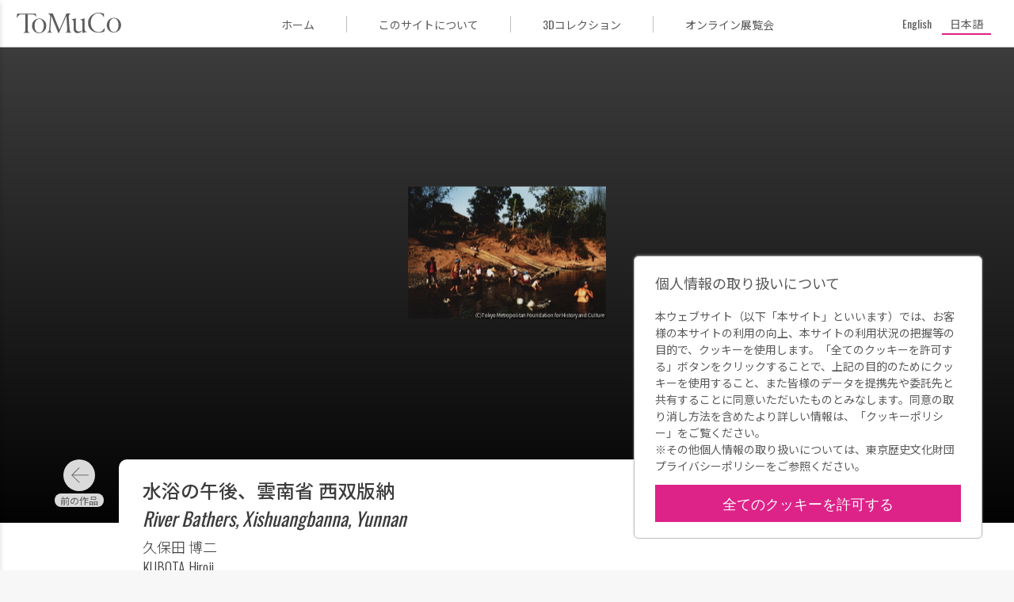

--- FILE ---
content_type: text/html; charset=UTF-8
request_url: https://museumcollection.tokyo/works/64215/
body_size: 9093
content:
<!DOCTYPE html>
<html lang="ja" class="no-js" lang="ja">

<head>
  <meta charset="UTF-8">
  <meta name="viewport" content="width=device-width">
  <title>水浴の午後、雲南省 西双版納 | ToMuCo - Tokyo Museum Collection</title>
  <meta name="description" content="東京都立博物館・美術館収蔵品検索">

  <meta property="og:title" content="水浴の午後、雲南省 西双版納 | ToMuCo - Tokyo Museum Collection"/>
  <meta property="og:type" content="article"/>
  <meta property="og:url" content="https://museumcollection.tokyo/works/64215/"/>
  <meta property="og:image" content="https://museumcollection.tokyo/wp-content/uploads/2025/06/37531.jpeg"/>
  <meta property="og:description" content=""/>
  <meta property="fb:app_id" content=""/>
  <meta name="twitter:card" content="summary_large_image"/>

  <link rel="apple-touch-icon" sizes="180x180" href="/apple-touch-icon.png">
  <link rel="icon" type="image/png" sizes="32x32" href="/favicon-32x32.png">
  <link rel="icon" type="image/png" sizes="16x16" href="/favicon-16x16.png">
  <link rel="manifest" href="/site.webmanifest">
  <link rel="mask-icon" href="/safari-pinned-tab.svg" color="#dd2cc8">
  <meta name="msapplication-TileColor" content="#dd2cc8">
  <meta name="theme-color" content="#ff0000">
	<meta name='robots' content='max-image-preview:large' />
	<style>img:is([sizes="auto" i], [sizes^="auto," i]) { contain-intrinsic-size: 3000px 1500px }</style>
	<script type="text/javascript">
/* <![CDATA[ */
window._wpemojiSettings = {"baseUrl":"https:\/\/s.w.org\/images\/core\/emoji\/15.0.3\/72x72\/","ext":".png","svgUrl":"https:\/\/s.w.org\/images\/core\/emoji\/15.0.3\/svg\/","svgExt":".svg","source":{"concatemoji":"https:\/\/museumcollection.tokyo\/wp-includes\/js\/wp-emoji-release.min.js?ver=6.7.4"}};
/*! This file is auto-generated */
!function(i,n){var o,s,e;function c(e){try{var t={supportTests:e,timestamp:(new Date).valueOf()};sessionStorage.setItem(o,JSON.stringify(t))}catch(e){}}function p(e,t,n){e.clearRect(0,0,e.canvas.width,e.canvas.height),e.fillText(t,0,0);var t=new Uint32Array(e.getImageData(0,0,e.canvas.width,e.canvas.height).data),r=(e.clearRect(0,0,e.canvas.width,e.canvas.height),e.fillText(n,0,0),new Uint32Array(e.getImageData(0,0,e.canvas.width,e.canvas.height).data));return t.every(function(e,t){return e===r[t]})}function u(e,t,n){switch(t){case"flag":return n(e,"\ud83c\udff3\ufe0f\u200d\u26a7\ufe0f","\ud83c\udff3\ufe0f\u200b\u26a7\ufe0f")?!1:!n(e,"\ud83c\uddfa\ud83c\uddf3","\ud83c\uddfa\u200b\ud83c\uddf3")&&!n(e,"\ud83c\udff4\udb40\udc67\udb40\udc62\udb40\udc65\udb40\udc6e\udb40\udc67\udb40\udc7f","\ud83c\udff4\u200b\udb40\udc67\u200b\udb40\udc62\u200b\udb40\udc65\u200b\udb40\udc6e\u200b\udb40\udc67\u200b\udb40\udc7f");case"emoji":return!n(e,"\ud83d\udc26\u200d\u2b1b","\ud83d\udc26\u200b\u2b1b")}return!1}function f(e,t,n){var r="undefined"!=typeof WorkerGlobalScope&&self instanceof WorkerGlobalScope?new OffscreenCanvas(300,150):i.createElement("canvas"),a=r.getContext("2d",{willReadFrequently:!0}),o=(a.textBaseline="top",a.font="600 32px Arial",{});return e.forEach(function(e){o[e]=t(a,e,n)}),o}function t(e){var t=i.createElement("script");t.src=e,t.defer=!0,i.head.appendChild(t)}"undefined"!=typeof Promise&&(o="wpEmojiSettingsSupports",s=["flag","emoji"],n.supports={everything:!0,everythingExceptFlag:!0},e=new Promise(function(e){i.addEventListener("DOMContentLoaded",e,{once:!0})}),new Promise(function(t){var n=function(){try{var e=JSON.parse(sessionStorage.getItem(o));if("object"==typeof e&&"number"==typeof e.timestamp&&(new Date).valueOf()<e.timestamp+604800&&"object"==typeof e.supportTests)return e.supportTests}catch(e){}return null}();if(!n){if("undefined"!=typeof Worker&&"undefined"!=typeof OffscreenCanvas&&"undefined"!=typeof URL&&URL.createObjectURL&&"undefined"!=typeof Blob)try{var e="postMessage("+f.toString()+"("+[JSON.stringify(s),u.toString(),p.toString()].join(",")+"));",r=new Blob([e],{type:"text/javascript"}),a=new Worker(URL.createObjectURL(r),{name:"wpTestEmojiSupports"});return void(a.onmessage=function(e){c(n=e.data),a.terminate(),t(n)})}catch(e){}c(n=f(s,u,p))}t(n)}).then(function(e){for(var t in e)n.supports[t]=e[t],n.supports.everything=n.supports.everything&&n.supports[t],"flag"!==t&&(n.supports.everythingExceptFlag=n.supports.everythingExceptFlag&&n.supports[t]);n.supports.everythingExceptFlag=n.supports.everythingExceptFlag&&!n.supports.flag,n.DOMReady=!1,n.readyCallback=function(){n.DOMReady=!0}}).then(function(){return e}).then(function(){var e;n.supports.everything||(n.readyCallback(),(e=n.source||{}).concatemoji?t(e.concatemoji):e.wpemoji&&e.twemoji&&(t(e.twemoji),t(e.wpemoji)))}))}((window,document),window._wpemojiSettings);
/* ]]> */
</script>
<style id='wp-emoji-styles-inline-css' type='text/css'>

	img.wp-smiley, img.emoji {
		display: inline !important;
		border: none !important;
		box-shadow: none !important;
		height: 1em !important;
		width: 1em !important;
		margin: 0 0.07em !important;
		vertical-align: -0.1em !important;
		background: none !important;
		padding: 0 !important;
	}
</style>
<link rel='stylesheet' id='wp-block-library-css' href='https://museumcollection.tokyo/wp-includes/css/dist/block-library/style.min.css?ver=6.7.4' type='text/css' media='all' />
<style id='classic-theme-styles-inline-css' type='text/css'>
/*! This file is auto-generated */
.wp-block-button__link{color:#fff;background-color:#32373c;border-radius:9999px;box-shadow:none;text-decoration:none;padding:calc(.667em + 2px) calc(1.333em + 2px);font-size:1.125em}.wp-block-file__button{background:#32373c;color:#fff;text-decoration:none}
</style>
<style id='global-styles-inline-css' type='text/css'>
:root{--wp--preset--aspect-ratio--square: 1;--wp--preset--aspect-ratio--4-3: 4/3;--wp--preset--aspect-ratio--3-4: 3/4;--wp--preset--aspect-ratio--3-2: 3/2;--wp--preset--aspect-ratio--2-3: 2/3;--wp--preset--aspect-ratio--16-9: 16/9;--wp--preset--aspect-ratio--9-16: 9/16;--wp--preset--color--black: #000000;--wp--preset--color--cyan-bluish-gray: #abb8c3;--wp--preset--color--white: #ffffff;--wp--preset--color--pale-pink: #f78da7;--wp--preset--color--vivid-red: #cf2e2e;--wp--preset--color--luminous-vivid-orange: #ff6900;--wp--preset--color--luminous-vivid-amber: #fcb900;--wp--preset--color--light-green-cyan: #7bdcb5;--wp--preset--color--vivid-green-cyan: #00d084;--wp--preset--color--pale-cyan-blue: #8ed1fc;--wp--preset--color--vivid-cyan-blue: #0693e3;--wp--preset--color--vivid-purple: #9b51e0;--wp--preset--gradient--vivid-cyan-blue-to-vivid-purple: linear-gradient(135deg,rgba(6,147,227,1) 0%,rgb(155,81,224) 100%);--wp--preset--gradient--light-green-cyan-to-vivid-green-cyan: linear-gradient(135deg,rgb(122,220,180) 0%,rgb(0,208,130) 100%);--wp--preset--gradient--luminous-vivid-amber-to-luminous-vivid-orange: linear-gradient(135deg,rgba(252,185,0,1) 0%,rgba(255,105,0,1) 100%);--wp--preset--gradient--luminous-vivid-orange-to-vivid-red: linear-gradient(135deg,rgba(255,105,0,1) 0%,rgb(207,46,46) 100%);--wp--preset--gradient--very-light-gray-to-cyan-bluish-gray: linear-gradient(135deg,rgb(238,238,238) 0%,rgb(169,184,195) 100%);--wp--preset--gradient--cool-to-warm-spectrum: linear-gradient(135deg,rgb(74,234,220) 0%,rgb(151,120,209) 20%,rgb(207,42,186) 40%,rgb(238,44,130) 60%,rgb(251,105,98) 80%,rgb(254,248,76) 100%);--wp--preset--gradient--blush-light-purple: linear-gradient(135deg,rgb(255,206,236) 0%,rgb(152,150,240) 100%);--wp--preset--gradient--blush-bordeaux: linear-gradient(135deg,rgb(254,205,165) 0%,rgb(254,45,45) 50%,rgb(107,0,62) 100%);--wp--preset--gradient--luminous-dusk: linear-gradient(135deg,rgb(255,203,112) 0%,rgb(199,81,192) 50%,rgb(65,88,208) 100%);--wp--preset--gradient--pale-ocean: linear-gradient(135deg,rgb(255,245,203) 0%,rgb(182,227,212) 50%,rgb(51,167,181) 100%);--wp--preset--gradient--electric-grass: linear-gradient(135deg,rgb(202,248,128) 0%,rgb(113,206,126) 100%);--wp--preset--gradient--midnight: linear-gradient(135deg,rgb(2,3,129) 0%,rgb(40,116,252) 100%);--wp--preset--font-size--small: 13px;--wp--preset--font-size--medium: 20px;--wp--preset--font-size--large: 36px;--wp--preset--font-size--x-large: 42px;--wp--preset--spacing--20: 0.44rem;--wp--preset--spacing--30: 0.67rem;--wp--preset--spacing--40: 1rem;--wp--preset--spacing--50: 1.5rem;--wp--preset--spacing--60: 2.25rem;--wp--preset--spacing--70: 3.38rem;--wp--preset--spacing--80: 5.06rem;--wp--preset--shadow--natural: 6px 6px 9px rgba(0, 0, 0, 0.2);--wp--preset--shadow--deep: 12px 12px 50px rgba(0, 0, 0, 0.4);--wp--preset--shadow--sharp: 6px 6px 0px rgba(0, 0, 0, 0.2);--wp--preset--shadow--outlined: 6px 6px 0px -3px rgba(255, 255, 255, 1), 6px 6px rgba(0, 0, 0, 1);--wp--preset--shadow--crisp: 6px 6px 0px rgba(0, 0, 0, 1);}:where(.is-layout-flex){gap: 0.5em;}:where(.is-layout-grid){gap: 0.5em;}body .is-layout-flex{display: flex;}.is-layout-flex{flex-wrap: wrap;align-items: center;}.is-layout-flex > :is(*, div){margin: 0;}body .is-layout-grid{display: grid;}.is-layout-grid > :is(*, div){margin: 0;}:where(.wp-block-columns.is-layout-flex){gap: 2em;}:where(.wp-block-columns.is-layout-grid){gap: 2em;}:where(.wp-block-post-template.is-layout-flex){gap: 1.25em;}:where(.wp-block-post-template.is-layout-grid){gap: 1.25em;}.has-black-color{color: var(--wp--preset--color--black) !important;}.has-cyan-bluish-gray-color{color: var(--wp--preset--color--cyan-bluish-gray) !important;}.has-white-color{color: var(--wp--preset--color--white) !important;}.has-pale-pink-color{color: var(--wp--preset--color--pale-pink) !important;}.has-vivid-red-color{color: var(--wp--preset--color--vivid-red) !important;}.has-luminous-vivid-orange-color{color: var(--wp--preset--color--luminous-vivid-orange) !important;}.has-luminous-vivid-amber-color{color: var(--wp--preset--color--luminous-vivid-amber) !important;}.has-light-green-cyan-color{color: var(--wp--preset--color--light-green-cyan) !important;}.has-vivid-green-cyan-color{color: var(--wp--preset--color--vivid-green-cyan) !important;}.has-pale-cyan-blue-color{color: var(--wp--preset--color--pale-cyan-blue) !important;}.has-vivid-cyan-blue-color{color: var(--wp--preset--color--vivid-cyan-blue) !important;}.has-vivid-purple-color{color: var(--wp--preset--color--vivid-purple) !important;}.has-black-background-color{background-color: var(--wp--preset--color--black) !important;}.has-cyan-bluish-gray-background-color{background-color: var(--wp--preset--color--cyan-bluish-gray) !important;}.has-white-background-color{background-color: var(--wp--preset--color--white) !important;}.has-pale-pink-background-color{background-color: var(--wp--preset--color--pale-pink) !important;}.has-vivid-red-background-color{background-color: var(--wp--preset--color--vivid-red) !important;}.has-luminous-vivid-orange-background-color{background-color: var(--wp--preset--color--luminous-vivid-orange) !important;}.has-luminous-vivid-amber-background-color{background-color: var(--wp--preset--color--luminous-vivid-amber) !important;}.has-light-green-cyan-background-color{background-color: var(--wp--preset--color--light-green-cyan) !important;}.has-vivid-green-cyan-background-color{background-color: var(--wp--preset--color--vivid-green-cyan) !important;}.has-pale-cyan-blue-background-color{background-color: var(--wp--preset--color--pale-cyan-blue) !important;}.has-vivid-cyan-blue-background-color{background-color: var(--wp--preset--color--vivid-cyan-blue) !important;}.has-vivid-purple-background-color{background-color: var(--wp--preset--color--vivid-purple) !important;}.has-black-border-color{border-color: var(--wp--preset--color--black) !important;}.has-cyan-bluish-gray-border-color{border-color: var(--wp--preset--color--cyan-bluish-gray) !important;}.has-white-border-color{border-color: var(--wp--preset--color--white) !important;}.has-pale-pink-border-color{border-color: var(--wp--preset--color--pale-pink) !important;}.has-vivid-red-border-color{border-color: var(--wp--preset--color--vivid-red) !important;}.has-luminous-vivid-orange-border-color{border-color: var(--wp--preset--color--luminous-vivid-orange) !important;}.has-luminous-vivid-amber-border-color{border-color: var(--wp--preset--color--luminous-vivid-amber) !important;}.has-light-green-cyan-border-color{border-color: var(--wp--preset--color--light-green-cyan) !important;}.has-vivid-green-cyan-border-color{border-color: var(--wp--preset--color--vivid-green-cyan) !important;}.has-pale-cyan-blue-border-color{border-color: var(--wp--preset--color--pale-cyan-blue) !important;}.has-vivid-cyan-blue-border-color{border-color: var(--wp--preset--color--vivid-cyan-blue) !important;}.has-vivid-purple-border-color{border-color: var(--wp--preset--color--vivid-purple) !important;}.has-vivid-cyan-blue-to-vivid-purple-gradient-background{background: var(--wp--preset--gradient--vivid-cyan-blue-to-vivid-purple) !important;}.has-light-green-cyan-to-vivid-green-cyan-gradient-background{background: var(--wp--preset--gradient--light-green-cyan-to-vivid-green-cyan) !important;}.has-luminous-vivid-amber-to-luminous-vivid-orange-gradient-background{background: var(--wp--preset--gradient--luminous-vivid-amber-to-luminous-vivid-orange) !important;}.has-luminous-vivid-orange-to-vivid-red-gradient-background{background: var(--wp--preset--gradient--luminous-vivid-orange-to-vivid-red) !important;}.has-very-light-gray-to-cyan-bluish-gray-gradient-background{background: var(--wp--preset--gradient--very-light-gray-to-cyan-bluish-gray) !important;}.has-cool-to-warm-spectrum-gradient-background{background: var(--wp--preset--gradient--cool-to-warm-spectrum) !important;}.has-blush-light-purple-gradient-background{background: var(--wp--preset--gradient--blush-light-purple) !important;}.has-blush-bordeaux-gradient-background{background: var(--wp--preset--gradient--blush-bordeaux) !important;}.has-luminous-dusk-gradient-background{background: var(--wp--preset--gradient--luminous-dusk) !important;}.has-pale-ocean-gradient-background{background: var(--wp--preset--gradient--pale-ocean) !important;}.has-electric-grass-gradient-background{background: var(--wp--preset--gradient--electric-grass) !important;}.has-midnight-gradient-background{background: var(--wp--preset--gradient--midnight) !important;}.has-small-font-size{font-size: var(--wp--preset--font-size--small) !important;}.has-medium-font-size{font-size: var(--wp--preset--font-size--medium) !important;}.has-large-font-size{font-size: var(--wp--preset--font-size--large) !important;}.has-x-large-font-size{font-size: var(--wp--preset--font-size--x-large) !important;}
:where(.wp-block-post-template.is-layout-flex){gap: 1.25em;}:where(.wp-block-post-template.is-layout-grid){gap: 1.25em;}
:where(.wp-block-columns.is-layout-flex){gap: 2em;}:where(.wp-block-columns.is-layout-grid){gap: 2em;}
:root :where(.wp-block-pullquote){font-size: 1.5em;line-height: 1.6;}
</style>
<link rel='stylesheet' id='wpml-legacy-horizontal-list-0-css' href='https://museumcollection.tokyo/wp-content/plugins/sitepress-multilingual-cms/templates/language-switchers/legacy-list-horizontal/style.min.css?ver=1' type='text/css' media='all' />
<link rel='stylesheet' id='single_work-css' href='https://museumcollection.tokyo/wp-content/themes/tokyo_museum_collection/css/single-work.css?ver=6.7.4' type='text/css' media='all' />
<script type="text/javascript" src="https://ajax.googleapis.com/ajax/libs/jquery/3.2.1/jquery.min.js?ver=6.7.4" id="jquery-js"></script>
<script type="text/javascript" src="https://museumcollection.tokyo/wp-content/themes/tokyo_museum_collection/js/script.js" id="script-js"></script>
<link rel="https://api.w.org/" href="https://museumcollection.tokyo/wp-json/" /><link rel="EditURI" type="application/rsd+xml" title="RSD" href="https://museumcollection.tokyo/xmlrpc.php?rsd" />
<meta name="generator" content="WordPress 6.7.4" />
<link rel="canonical" href="https://museumcollection.tokyo/works/64215/" />
<link rel='shortlink' href='https://museumcollection.tokyo/?p=64215' />
<link rel="alternate" title="oEmbed (JSON)" type="application/json+oembed" href="https://museumcollection.tokyo/wp-json/oembed/1.0/embed?url=https%3A%2F%2Fmuseumcollection.tokyo%2Fworks%2F64215%2F" />
<link rel="alternate" title="oEmbed (XML)" type="text/xml+oembed" href="https://museumcollection.tokyo/wp-json/oembed/1.0/embed?url=https%3A%2F%2Fmuseumcollection.tokyo%2Fworks%2F64215%2F&#038;format=xml" />
<meta name="generator" content="WPML ver:4.8.6 stt:1,28;" />
    <script>
        window.dataLayer = window.dataLayer || [];
        function gtag(){dataLayer.push(arguments);}

        if (window.localStorage.getItem('optIn') === '1') {
            gtag('consent', 'update', {
                ad_storage: 'granted',
                analytics_storage: 'granted',
            })
        } else {
            gtag('consent', 'default', {
                ad_storage: 'denied',
                analytics_storage: 'denied',
            })

            const cookies = document.cookie.split("; ");
            for (let c = 0; c < cookies.length; c++) {
                const d = window.location.hostname.split(".");
                while (d.length > 0) {
                    const cookieBase = encodeURIComponent(cookies[c].split(";")[0].split("=")[0]) + '=; expires=Thu, 01-Jan-1970 00:00:01 GMT; domain=' + d.join('.') + ' ;path=';
                    const p = location.pathname.split('/');
                    document.cookie = cookieBase + '/';
                    while (p.length > 0) {
                        document.cookie = cookieBase + p.join('/');
                        p.pop();
                    }
                    d.shift();
                }
            }
        }

        dataLayer.push({
            'event': 'default_consent'
        });
    </script>
  <!-- Google Tag Manager -->
  <script>(function (w, d, s, l, i) {
      w[l] = w[l] || []
      w[l].push({
        'gtm.start':
          new Date().getTime(), event: 'gtm.js',
      })
      var f = d.getElementsByTagName(s)[0],
        j = d.createElement(s), dl = l != 'dataLayer' ? '&l=' + l : ''
      j.async = true
      j.src =
        'https://www.googletagmanager.com/gtm.js?id=' + i + dl
      f.parentNode.insertBefore(j, f)
    })(window, document, 'script', 'dataLayer', 'GTM-TNRR89S')</script>
  <!-- End Google Tag Manager -->
    <script>
        function consentGranted() {
            window.localStorage.setItem('optIn', '1')
            document.getElementById('cookieContainer').style.display = 'none'
            gtag('consent', 'update', {
                ad_storage: 'granted',
                analytics_storage: 'granted',
            })
        }
    </script>
</head>
<body id="top" class="works-template-default single single-works postid-64215">
<!-- Google Tag Manager (noscript) -->
<noscript>
  <iframe src="https://www.googletagmanager.com/ns.html?id=GTM-TNRR89S"
          height="0" width="0" style="display:none;visibility:hidden" title="googleタグマネージャー"></iframe>
</noscript>
<!-- End Google Tag Manager (noscript) -->

<header class="header">
  <div class="header__title_area">
    <button id="closeNavigation" class="navigation_close"></button>
    <div class="navigation_logo">
        <img
            src="https://museumcollection.tokyo/wp-content/themes/tokyo_museum_collection/images/logo_ja.svg"
            alt="Tokyo Museum Collection (ToMuCo)ー東京都立博物館・美術館収蔵品検索"
        />
    </div>
    <nav class="header__navigation">
      <ul>
          <li>
    <a href="https://museumcollection.tokyo" title="ToMuCo - Tokyo Museum CollectionのTOPページに移動します"
       class="ja"
        >
        ホーム    </a>
  </li>
  <li>
    <a href="https://museumcollection.tokyo/about"
       title="このサイトについてページに移動します"
       class="ja"
        >
        このサイトについて    </a>
  </li>
  <li>
    <a href="https://museumcollection.tokyo/museums/3d-collections/"
       title="3Dコレクションページに移動します"
       class="ja"
        >
        3Dコレクション    </a>
  </li>
  <li>
    <a href="https://museumcollection.tokyo/online-exhibition"
       title="オンライン展覧会ページに移動します"
       class="ja"
        >
        オンライン展覧会    </a>
  </li>
          </ul>
    </nav>
  </div>
  <div class="header__inner">
    <button id="headerMenuButton" class="header__menu_button"></button>
		<a href="https://museumcollection.tokyo" class="header__logo" title="ToMuCo - Tokyo Museum CollectionのTOPページに移動します">            <img
            src="https://museumcollection.tokyo/wp-content/themes/tokyo_museum_collection/images/logo_min.svg"
            alt="Tokyo Museum Collection (ToMuCo)ー東京都立博物館・美術館収蔵品検索"
                />
        </a>    <div class="menu_area">
      <ul>
          <li>
    <a href="https://museumcollection.tokyo" title="ToMuCo - Tokyo Museum CollectionのTOPページに移動します"
       class="ja"
        >
        ホーム    </a>
  </li>
  <li>
    <a href="https://museumcollection.tokyo/about"
       title="このサイトについてページに移動します"
       class="ja"
        >
        このサイトについて    </a>
  </li>
  <li>
    <a href="https://museumcollection.tokyo/museums/3d-collections/"
       title="3Dコレクションページに移動します"
       class="ja"
        >
        3Dコレクション    </a>
  </li>
  <li>
    <a href="https://museumcollection.tokyo/online-exhibition"
       title="オンライン展覧会ページに移動します"
       class="ja"
        >
        オンライン展覧会    </a>
  </li>
          </ul>
    </div>
    <div class="language_area">
			      <div class="wpml-ls-statics-shortcode_actions wpml-ls wpml-ls-legacy-list-horizontal">
        <ul>
          <li
            class="wpml-ls-slot-shortcode_actions wpml-ls-item wpml-ls-item-en wpml-ls-first-item wpml-ls-item-legacy-list-horizontal  ">
            <a href="https://museumcollection.tokyo/en/works/64215/" class="wpml-ls-link"><span class="wpml-ls-native" lang="en">English</span></a>
          </li>
          <li
            class="wpml-ls-slot-shortcode_actions wpml-ls-item wpml-ls-item-ja wpml-ls-last-item wpml-ls-item-legacy-list-horizontal wpml-ls-current-language ">
            <a href="https://museumcollection.tokyo/works/64215/" class="wpml-ls-link">
              <span class="wpml-ls-native">日本語</span>
            </a>
          </li>
        </ul>
      </div>
    </div>
  </div>
</header>


  <div class="single-works__header" id="goBackHeader">
    <div class="single-works__header__inner">
      <a href="#" class="return_button"
         title="検索結果一覧ページに移動します" id="goBack">
        <svg viewBox="0 0 24 24" class="icon">
          <path fill="currentColor" d="M15.41,16.58L10.83,12L15.41,7.41L14,6L8,12L14,18L15.41,16.58Z"/>
        </svg>
        検索結果      </a>
    </div>
  </div>
  <main class="main">
          <figure class="thumbnail">
        <div class="thumbnail__inner">
          <img width="250" height="167" src="https://museumcollection.tokyo/wp-content/uploads/2025/06/37531.jpeg" class="thumbnail__image wp-post-image" alt="水浴の午後、雲南省 西双版納" decoding="async" />        </div>
      </figure>
    
    <div class="single-works__over_area">
              <div class="prev_link ja"><a href="https://museumcollection.tokyo/works/64208/" rel="prev"></a></div>      
      <div class="single-works__title">
                                            <h1 class="title">
            <span>水浴の午後、雲南省 西双版納</span>
                          <i>River Bathers, Xishuangbanna, Yunnan</i>
                      </h1>
                      <p class="artist">
                              <span>久保田 博二</span>
                                            <span>KUBOTA Hiroji</span>
                          </p>
          
              </div>

              <div class="next_link ja"><a href="https://museumcollection.tokyo/works/64221/" rel="next"></a></div>          </div>

              
    <div class="single-works__data">
      <div class="single-works__data__inner">
        <div class="flex">
          <div class="text_data">
            <dl class="data_list">

              <!-- 各館のカスタムフィールドはlib/templates.php -->
                              
                                            
                                                                    <div class="data_list__item">
                      <dt>所蔵館</dt>
                      <dd>東京都写真美術館</dd>
                    </div>
                                      <div class="data_list__item">
                      <dt>作品／資料名</dt>
                      <dd>水浴の午後、雲南省 西双版納</dd>
                    </div>
                                      <div class="data_list__item">
                      <dt>作品名（原題）</dt>
                      <dd>水浴の午後、雲南省 西双版納</dd>
                    </div>
                                      <div class="data_list__item">
                      <dt>作者名</dt>
                      <dd>久保田 博二</dd>
                    </div>
                                      <div class="data_list__item">
                      <dt>分類</dt>
                      <dd>国内写真作品</dd>
                    </div>
                                      <div class="data_list__item">
                      <dt>材質・技法</dt>
                      <dd>銀色素漂白方式印画</dd>
                    </div>
                                      <div class="data_list__item">
                      <dt>寸法</dt>
                      <dd>縦200×横300mm</dd>
                    </div>
                                      <div class="data_list__item">
                      <dt>作品／資料番号</dt>
                      <dd>10010218</dd>
                    </div>
                                                        <div class="data_list__item">
                      <dt>東京都写真美術館　収蔵品検索</dt>
                      <dd><a href="https://collection.topmuseum.jp/Publish/detailPage/37531/" target="_blank">https://collection.topmuseum.jp/Publish/detailPage/37531/</a></dd>
                    </div>
                                                
                                            
                                            
                                                        </dl>
          </div>
          <div class="buttons">
            <button data-permalink="https://museumcollection.tokyo/works/64215/" class="button permalink ja"
                    id="copyButton">
              パーマリンク            </button>
            <a href="https://museumcollection.tokyo/works/64215/?output=json" target="_blank"
               class="button metadata ja"
               title="メタデータ出力">
              メタデータ出力            </a>
          </div>
        </div>
              </div>
    </div>
        <section class="collections_list">
		                <h2 class="collections_list__heading--circle">
                    <p class=" ja">
                        東京都写真美術館のその他の収蔵品                        <span class="found_posts">(41996)</span>
                    </p>
                </h2>
                                <div class="common_width">
                <div class="collections_list__works">
                      <a href="https://museumcollection.tokyo/works/6980506/"
     title="フロレンシオ・ゴドイとシネマトグラフの詳細ページに移動します"
     class="collections_list__item small">
    <figure class="image">
		          <img src="https://museumcollection.tokyo/wp-content/themes/tokyo_museum_collection/images/no_image.png"
               alt="Tokyo Museum Collection(ToMuCo)"/>
		    </figure>

    <div class="work_data">
      <p class="title">
		  グァテマラ フロレンシオ・ゴドイとシネマトグラフ      </p>

		              <p class="artist">屋須 弘平</p>
			
		    </div>

	          <p class="facility_name">
			東京都写真美術館        </p>
	    </a>
	  <a href="https://museumcollection.tokyo/works/90371/"
     title="ブルース・デヴィッドソンの詳細ページに移動します"
     class="collections_list__item small">
    <figure class="image">
		          <img src="https://museumcollection.tokyo/wp-content/uploads/2025/06/37093.jpeg" alt="作品画像：ブルース・デヴィッドソン"
               class="small">
		    </figure>

    <div class="work_data">
      <p class="title">
		  My Friends, Great Photographers ブルース・デヴィッドソン      </p>

		              <p class="artist">三木 淳</p>
			
		    </div>

	          <p class="facility_name">
			東京都写真美術館        </p>
	    </a>
	  <a href="https://museumcollection.tokyo/works/6306830/"
     title="ジャパン・ボーイの詳細ページに移動します"
     class="collections_list__item small">
    <figure class="image">
		          <img src="https://museumcollection.tokyo/wp-content/uploads/2025/06/48138.jpeg" alt="作品画像：ジャパン・ボーイ"
               class="small">
		    </figure>

    <div class="work_data">
      <p class="title">
		  ジャパン・ボーイ      </p>

		              <p class="artist">木村 恒久</p>
			
		    </div>

	          <p class="facility_name">
			東京都写真美術館        </p>
	    </a>
	  <a href="https://museumcollection.tokyo/works/69125/"
     title="の詳細ページに移動します"
     class="collections_list__item small">
    <figure class="image">
		          <img src="https://museumcollection.tokyo/wp-content/uploads/2025/06/15591.jpeg" alt="作品画像："
               class="small">
		    </figure>

    <div class="work_data">
      <p class="title">
		  （中国の写真）       </p>

		              <p class="artist">作家不詳</p>
			
		    </div>

	          <p class="facility_name">
			東京都写真美術館        </p>
	    </a>
	  <a href="https://museumcollection.tokyo/works/6261138/"
     title="外国人をじっと見る男たち、上海、1987年の詳細ページに移動します"
     class="collections_list__item small">
    <figure class="image">
		          <img src="https://museumcollection.tokyo/wp-content/themes/tokyo_museum_collection/images/no_image.png"
               alt="Tokyo Museum Collection(ToMuCo)"/>
		    </figure>

    <div class="work_data">
      <p class="title">
		  A Map of The East 外国人をじっと見る男たち、上海、1987年      </p>

		              <p class="artist">ルビンファイン, レオ</p>
			
		    </div>

	          <p class="facility_name">
			東京都写真美術館        </p>
	    </a>
	  <a href="https://museumcollection.tokyo/works/103465/"
     title="東京都八王子市南大沢の詳細ページに移動します"
     class="collections_list__item small">
    <figure class="image">
		          <img src="https://museumcollection.tokyo/wp-content/themes/tokyo_museum_collection/images/no_image.png"
               alt="Tokyo Museum Collection(ToMuCo)"/>
		    </figure>

    <div class="work_data">
      <p class="title">
		  ランドスケープ 東京都八王子市南大沢      </p>

		              <p class="artist">小林 のりお</p>
			
		    </div>

	          <p class="facility_name">
			東京都写真美術館        </p>
	    </a>
	  <a href="https://museumcollection.tokyo/works/74116/"
     title="金州城東門外墓地ニ於ル第二軍戰死者招魂祭歩兵第三聯隊参拜ノ圖(其ニ)の詳細ページに移動します"
     class="collections_list__item small">
    <figure class="image">
		          <img src="https://museumcollection.tokyo/wp-content/uploads/2025/06/39990.jpeg" alt="作品画像：金州城東門外墓地ニ於ル第二軍戰死者招魂祭歩兵第三聯隊参拜ノ圖(其ニ)"
               class="small">
		    </figure>

    <div class="work_data">
      <p class="title">
		  日清戦争写真帖 金州城東門外墓地ニ於ル第二軍戰死者招魂祭歩兵第三聯隊参拜ノ圖(其ニ)      </p>

		              <p class="artist">陸地測量部</p>
			
		    </div>

	          <p class="facility_name">
			東京都写真美術館        </p>
	    </a>
	  <a href="https://museumcollection.tokyo/works/66386/"
     title="の詳細ページに移動します"
     class="collections_list__item small">
    <figure class="image">
		          <img src="https://museumcollection.tokyo/wp-content/themes/tokyo_museum_collection/images/no_image.png"
               alt="Tokyo Museum Collection(ToMuCo)"/>
		    </figure>

    <div class="work_data">
      <p class="title">
		        </p>

		              <p class="artist">作家不詳</p>
			
		    </div>

	          <p class="facility_name">
			東京都写真美術館        </p>
	    </a>
	  <a href="https://museumcollection.tokyo/works/69654/"
     title="眼鏡絵（パルミラ遺跡の大神殿、シリア）の詳細ページに移動します"
     class="collections_list__item small">
    <figure class="image">
		          <img src="https://museumcollection.tokyo/wp-content/uploads/2025/06/2974.jpeg" alt="作品画像：眼鏡絵（パルミラ遺跡の大神殿、シリア）"
               class="small">
		    </figure>

    <div class="work_data">
      <p class="title">
		  VUES D'OPTIQUE 眼鏡絵（パルミラ遺跡の大神殿、シリア）      </p>

		              <p class="artist">作家不詳</p>
			
		    </div>

	          <p class="facility_name">
			東京都写真美術館        </p>
	    </a>
	  <a href="https://museumcollection.tokyo/works/100367/"
     title="カンヌの詳細ページに移動します"
     class="collections_list__item small">
    <figure class="image">
		          <img src="https://museumcollection.tokyo/wp-content/uploads/2025/06/16846.jpeg" alt="作品画像：カンヌ"
               class="small">
		    </figure>

    <div class="work_data">
      <p class="title">
		  カンヌ      </p>

		              <p class="artist">アーウィット, エリオット</p>
			
		    </div>

	          <p class="facility_name">
			東京都写真美術館        </p>
	    </a>
	  <a href="https://museumcollection.tokyo/works/89813/"
     title="大曲・玉川の詳細ページに移動します"
     class="collections_list__item small">
    <figure class="image">
		          <img src="https://museumcollection.tokyo/wp-content/uploads/2025/06/1980.jpeg" alt="作品画像：大曲・玉川"
               class="small">
		    </figure>

    <div class="work_data">
      <p class="title">
		  大曲・玉川      </p>

		              <p class="artist">木村 伊兵衛</p>
			
		    </div>

	          <p class="facility_name">
			東京都写真美術館        </p>
	    </a>
	  <a href="https://museumcollection.tokyo/works/6819553/"
     title="真木共働学舎（アラヤシキ） 長野 小谷村の詳細ページに移動します"
     class="collections_list__item small">
    <figure class="image">
		          <img src="https://museumcollection.tokyo/wp-content/themes/tokyo_museum_collection/images/no_image.png"
               alt="Tokyo Museum Collection(ToMuCo)"/>
		    </figure>

    <div class="work_data">
      <p class="title">
		  真木共働学舎（アラヤシキ） 長野 小谷村      </p>

		              <p class="artist">本橋 成一</p>
			
		    </div>

	          <p class="facility_name">
			東京都写真美術館        </p>
	    </a>
	  <a href="https://museumcollection.tokyo/works/64467/"
     title="西京 西本願寺中庭の詳細ページに移動します"
     class="collections_list__item small">
    <figure class="image">
		          <img src="https://museumcollection.tokyo/wp-content/uploads/2025/06/17562.jpeg" alt="作品画像：西京 西本願寺中庭"
               class="small">
		    </figure>

    <div class="work_data">
      <p class="title">
		  西京 西本願寺中庭      </p>

		              <p class="artist">内田 九一</p>
			
		    </div>

	          <p class="facility_name">
			東京都写真美術館        </p>
	    </a>
	  <a href="https://museumcollection.tokyo/works/70577/"
     title="アルル、 ローマ時代の劇場の詳細ページに移動します"
     class="collections_list__item small">
    <figure class="image">
		          <img src="https://museumcollection.tokyo/wp-content/themes/tokyo_museum_collection/images/no_image.png"
               alt="Tokyo Museum Collection(ToMuCo)"/>
		    </figure>

    <div class="work_data">
      <p class="title">
		  アルル、 ローマ時代の劇場      </p>

		              <p class="artist">バルデュス, エドュアール=ドニ</p>
			
		    </div>

	          <p class="facility_name">
			東京都写真美術館        </p>
	    </a>
	  <a href="https://museumcollection.tokyo/works/63838/"
     title="無題の詳細ページに移動します"
     class="collections_list__item small">
    <figure class="image">
		          <img src="https://museumcollection.tokyo/wp-content/uploads/2025/06/37861.jpeg" alt="作品画像：無題"
               class="small">
		    </figure>

    <div class="work_data">
      <p class="title">
		  無題      </p>

		              <p class="artist">小関 庄太郎</p>
			
		    </div>

	          <p class="facility_name">
			東京都写真美術館        </p>
	    </a>
	  <a href="https://museumcollection.tokyo/works/92893/"
     title="佐渡の女の詳細ページに移動します"
     class="collections_list__item small">
    <figure class="image">
		          <img src="https://museumcollection.tokyo/wp-content/uploads/2025/06/23985.jpeg" alt="作品画像：佐渡の女"
               class="small">
		    </figure>

    <div class="work_data">
      <p class="title">
		  裏日本 佐渡の女      </p>

		              <p class="artist">濱谷 浩</p>
			
		    </div>

	          <p class="facility_name">
			東京都写真美術館        </p>
	    </a>
	                </div>
                                    <a href="/?s=&museums%5B0%5D=topmuseum"
                class="more_button">MORE</a>
                                            </div>
        </section>
      </main>
  <script>
      jQuery(function ($) {
          const baseUrl = 'https://' + document.domain
          if (document.referrer && document.referrer.indexOf(baseUrl) === 0 && document.referrer.indexOf(baseUrl + '/work') === -1) {
              window.sessionStorage.setItem('referrer', document.referrer)
          } else if (!window.sessionStorage.getItem('referrer')) {
              $('#goBackHeader').hide()
          }
      })
  </script>
<footer class="footer">
  <div class="footer__site_title">
      <img
          src="https://museumcollection.tokyo/wp-content/themes/tokyo_museum_collection/images/logo_white_ja.svg"
          alt="Tokyo Museum Collection (ToMuCo)ー東京都立博物館・美術館収蔵品検索"
      />
  </div>
  <nav class="footer__navigation">
	    <a href="https://museumcollection.tokyo" title="ToMuCo - Tokyo Museum CollectionのTOPページに移動します"
     class="ja">
      ホーム  </a>
  <a href="https://museumcollection.tokyo/about" title="このサイトについてページに移動します" class="ja">
      このサイトについて  </a>
  <a href="https://museumcollection.tokyo/developer" title="技術情報ページに移動します" class="ja">
	  技術情報  </a>
  <a href="https://museumcollection.tokyo/terms" title="利用条件ページに移動します" class="ja">
      利用条件  </a>
  <a href="https://museumcollection.tokyo/cookie-policy" title="クッキーポリシーページに移動します" class="ja">
      クッキーポリシー  </a>
		          <a href="https://museumcollection.tokyo/webaccessibility"
           title="ウェブアクセシビリティページに移動します">
          ウェブアクセシビリティ
        </a>
	    </nav>

  <div class="footer__links">
    <a href="https://twitter.com/rekibun_info" rel="nofollow" target="_blank" title="Twitter のウェブサイトを新規タブで開きます" class="footer__links__item sns">
		  <svg viewBox="0 0 24 24">
    <path fill="#ffffff"
          d="M22.46,6C21.69,6.35 20.86,6.58 20,6.69C20.88,6.16 21.56,5.32 21.88,4.31C21.05,4.81 20.13,5.16 19.16,5.36C18.37,4.5 17.26,4 16,4C13.65,4 11.73,5.92 11.73,8.29C11.73,8.63 11.77,8.96 11.84,9.27C8.28,9.09 5.11,7.38 3,4.79C2.63,5.42 2.42,6.16 2.42,6.94C2.42,8.43 3.17,9.75 4.33,10.5C3.62,10.5 2.96,10.3 2.38,10C2.38,10 2.38,10 2.38,10.03C2.38,12.11 3.86,13.85 5.82,14.24C5.46,14.34 5.08,14.39 4.69,14.39C4.42,14.39 4.15,14.36 3.89,14.31C4.43,16 6,17.26 7.89,17.29C6.43,18.45 4.58,19.13 2.56,19.13C2.22,19.13 1.88,19.11 1.54,19.07C3.44,20.29 5.7,21 8.12,21C16,21 20.33,14.46 20.33,8.79C20.33,8.6 20.33,8.42 20.32,8.23C21.16,7.63 21.88,6.87 22.46,6Z"/>
  </svg>
	    </a>
    <a href="https://www.rekibun.or.jp/" rel="nofollow" target="_blank" title="東京歴史文化財団 のウェブサイトを新規タブで開きます" class="footer__links__item sns">
		  <svg viewBox="0 0 24 24">
    <path fill="#ffffff"
          d="M16.36,14C16.44,13.34 16.5,12.68 16.5,12C16.5,11.32 16.44,10.66 16.36,10H19.74C19.9,10.64 20,11.31 20,12C20,12.69 19.9,13.36 19.74,14M14.59,19.56C15.19,18.45 15.65,17.25 15.97,16H18.92C17.96,17.65 16.43,18.93 14.59,19.56M14.34,14H9.66C9.56,13.34 9.5,12.68 9.5,12C9.5,11.32 9.56,10.65 9.66,10H14.34C14.43,10.65 14.5,11.32 14.5,12C14.5,12.68 14.43,13.34 14.34,14M12,19.96C11.17,18.76 10.5,17.43 10.09,16H13.91C13.5,17.43 12.83,18.76 12,19.96M8,8H5.08C6.03,6.34 7.57,5.06 9.4,4.44C8.8,5.55 8.35,6.75 8,8M5.08,16H8C8.35,17.25 8.8,18.45 9.4,19.56C7.57,18.93 6.03,17.65 5.08,16M4.26,14C4.1,13.36 4,12.69 4,12C4,11.31 4.1,10.64 4.26,10H7.64C7.56,10.66 7.5,11.32 7.5,12C7.5,12.68 7.56,13.34 7.64,14M12,4.03C12.83,5.23 13.5,6.57 13.91,8H10.09C10.5,6.57 11.17,5.23 12,4.03M18.92,8H15.97C15.65,6.75 15.19,5.55 14.59,4.44C16.43,5.07 17.96,6.34 18.92,8M12,2C6.47,2 2,6.5 2,12A10,10 0 0,0 12,22A10,10 0 0,0 22,12A10,10 0 0,0 12,2Z"/>
  </svg>
	    </a>
  </div>

  <div class="footer__title">
    <div class="title">
      <a href="https://www.rekibun.or.jp/" rel="nofollow" target="_blank" title="公益財団法人東京都歴史文化財団のウェブサイトを新規タブで開きます">
        <img
          src="https://museumcollection.tokyo/wp-content/themes/tokyo_museum_collection/images/footer_logo.png"
          srcset="https://museumcollection.tokyo/wp-content/themes/tokyo_museum_collection/images/footer_logo.png 1x, https://museumcollection.tokyo/wp-content/themes/tokyo_museum_collection/images/footer_logo@2x.png 2x"
          alt="ロゴ画像：公益財団法人 東京都歴史文化財団 TOKYO METROPOLITAN FOUNDATION FOR HISTORY AND CULTURE">
      </a>
    </div>
  </div>
</footer>
<div class="cookie" id="cookieContainer">
    <div class="cookie__inner">
        <h2 class="cookie__heading">
                            個人情報の取り扱いについて
                    </h2>
        <p class="cookie__text">
                            本ウェブサイト（以下「本サイト」といいます）では、お客様の本サイトの利用の向上、本サイトの利用状況の把握等の目的で、クッキーを使用します。「全てのクッキーを許可する」ボタンをクリックすることで、上記の目的のためにクッキーを使用すること、また皆様のデータを提携先や委託先と共有することに同意いただいたものとみなします。同意の取り消し方法を含めたより詳しい情報は、「<a href="https://museumcollection.tokyo/cookie-policy">クッキーポリシー</a>」をご覧ください。<br />※その他個人情報の取り扱いについては、<a href="https://www.rekibun.or.jp/privacy/" target="_blank" rel="noopener">東京歴史文化財団プライバシーポリシー</a>をご参照ください。
                    </p>
        <button class="cookie__ok-btn" onclick="consentGranted()">
                            全てのクッキーを許可する
                    </button>
    </div>
</div>
</body>
</html>

